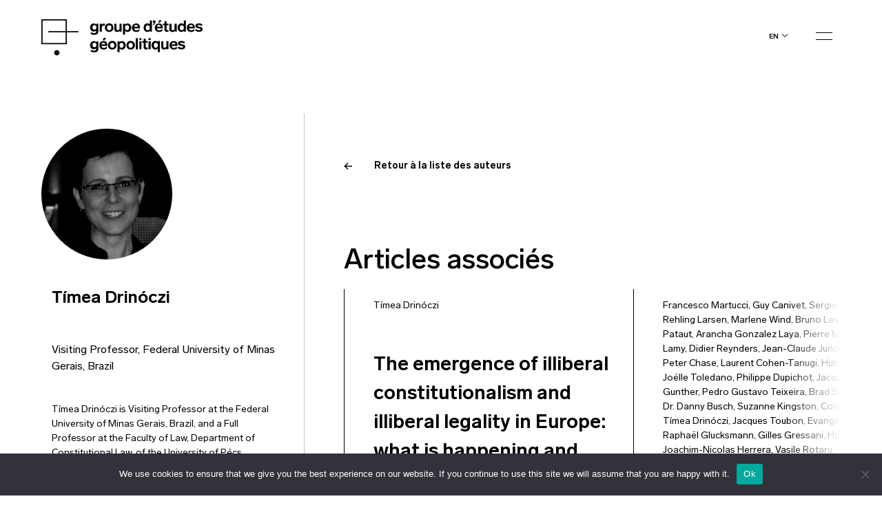

--- FILE ---
content_type: text/html; charset=UTF-8
request_url: https://geopolitique.eu/en/authors/timea-drinoczi/
body_size: 13477
content:
<!doctype html>
<html lang="en-US">
  <head>
  <meta charset="utf-8">
  <meta http-equiv="x-ua-compatible" content="ie=edge">
  <meta name="viewport" content="width=device-width, initial-scale=1, shrink-to-fit=no">
  <title>Tímea Drinóczi - Groupe d&#039;études géopolitiques</title>
<link rel="alternate" href="https://geopolitique.eu/en/authors/timea-drinoczi/" hreflang="en" />
<link rel="alternate" href="https://geopolitique.eu/auteurs/timea-drinoczi/" hreflang="fr" />
<meta name="robots" content="index, follow, max-snippet:-1, max-image-preview:large, max-video-preview:-1">
<link rel="canonical" href="https://geopolitique.eu/en/authors/timea-drinoczi/">
<meta property="og:url" content="https://geopolitique.eu/en/authors/timea-drinoczi/">
<meta property="og:site_name" content="Groupe d&#039;études géopolitiques">
<meta property="og:locale" content="en_US">
<meta property="og:locale:alternate" content="fr_FR">
<meta property="og:type" content="article">
<meta property="article:author" content="">
<meta property="article:publisher" content="">
<meta property="og:title" content="Tímea Drinóczi - Groupe d&#039;études géopolitiques">
<meta property="og:image" content="https://geopolitique.eu/wp-content/uploads/2021/12/Timea-Drinoczi.jpg">
<meta property="og:image:secure_url" content="https://geopolitique.eu/wp-content/uploads/2021/12/Timea-Drinoczi.jpg">
<meta property="og:image:width" content="390">
<meta property="og:image:height" content="324">
<meta property="fb:pages" content="">
<meta property="fb:admins" content="">
<meta property="fb:app_id" content="">
<meta name="twitter:card" content="summary">
<meta name="twitter:site" content="">
<meta name="twitter:creator" content="">
<meta name="twitter:title" content="Tímea Drinóczi - Groupe d&#039;études géopolitiques">
<meta name="twitter:image" content="https://geopolitique.eu/wp-content/uploads/2021/12/Timea-Drinoczi.jpg">

<link rel='stylesheet' id='wp-block-library-css' href='https://geopolitique.eu/wp-includes/css/dist/block-library/style.min.css' type='text/css' media='all' />
<link rel='stylesheet' id='wc-blocks-vendors-style-css' href='https://geopolitique.eu/wp-content/plugins/woocommerce/packages/woocommerce-blocks/build/wc-blocks-vendors-style.css' type='text/css' media='all' />
<link rel='stylesheet' id='wc-blocks-style-css' href='https://geopolitique.eu/wp-content/plugins/woocommerce/packages/woocommerce-blocks/build/wc-blocks-style.css' type='text/css' media='all' />
<style id='classic-theme-styles-inline-css' type='text/css'>
/*! This file is auto-generated */
.wp-block-button__link{color:#fff;background-color:#32373c;border-radius:9999px;box-shadow:none;text-decoration:none;padding:calc(.667em + 2px) calc(1.333em + 2px);font-size:1.125em}.wp-block-file__button{background:#32373c;color:#fff;text-decoration:none}
</style>
<style id='global-styles-inline-css' type='text/css'>
body{--wp--preset--color--black: #000000;--wp--preset--color--cyan-bluish-gray: #abb8c3;--wp--preset--color--white: #ffffff;--wp--preset--color--pale-pink: #f78da7;--wp--preset--color--vivid-red: #cf2e2e;--wp--preset--color--luminous-vivid-orange: #ff6900;--wp--preset--color--luminous-vivid-amber: #fcb900;--wp--preset--color--light-green-cyan: #7bdcb5;--wp--preset--color--vivid-green-cyan: #00d084;--wp--preset--color--pale-cyan-blue: #8ed1fc;--wp--preset--color--vivid-cyan-blue: #0693e3;--wp--preset--color--vivid-purple: #9b51e0;--wp--preset--gradient--vivid-cyan-blue-to-vivid-purple: linear-gradient(135deg,rgba(6,147,227,1) 0%,rgb(155,81,224) 100%);--wp--preset--gradient--light-green-cyan-to-vivid-green-cyan: linear-gradient(135deg,rgb(122,220,180) 0%,rgb(0,208,130) 100%);--wp--preset--gradient--luminous-vivid-amber-to-luminous-vivid-orange: linear-gradient(135deg,rgba(252,185,0,1) 0%,rgba(255,105,0,1) 100%);--wp--preset--gradient--luminous-vivid-orange-to-vivid-red: linear-gradient(135deg,rgba(255,105,0,1) 0%,rgb(207,46,46) 100%);--wp--preset--gradient--very-light-gray-to-cyan-bluish-gray: linear-gradient(135deg,rgb(238,238,238) 0%,rgb(169,184,195) 100%);--wp--preset--gradient--cool-to-warm-spectrum: linear-gradient(135deg,rgb(74,234,220) 0%,rgb(151,120,209) 20%,rgb(207,42,186) 40%,rgb(238,44,130) 60%,rgb(251,105,98) 80%,rgb(254,248,76) 100%);--wp--preset--gradient--blush-light-purple: linear-gradient(135deg,rgb(255,206,236) 0%,rgb(152,150,240) 100%);--wp--preset--gradient--blush-bordeaux: linear-gradient(135deg,rgb(254,205,165) 0%,rgb(254,45,45) 50%,rgb(107,0,62) 100%);--wp--preset--gradient--luminous-dusk: linear-gradient(135deg,rgb(255,203,112) 0%,rgb(199,81,192) 50%,rgb(65,88,208) 100%);--wp--preset--gradient--pale-ocean: linear-gradient(135deg,rgb(255,245,203) 0%,rgb(182,227,212) 50%,rgb(51,167,181) 100%);--wp--preset--gradient--electric-grass: linear-gradient(135deg,rgb(202,248,128) 0%,rgb(113,206,126) 100%);--wp--preset--gradient--midnight: linear-gradient(135deg,rgb(2,3,129) 0%,rgb(40,116,252) 100%);--wp--preset--font-size--small: 13px;--wp--preset--font-size--medium: 20px;--wp--preset--font-size--large: 36px;--wp--preset--font-size--x-large: 42px;--wp--preset--spacing--20: 0.44rem;--wp--preset--spacing--30: 0.67rem;--wp--preset--spacing--40: 1rem;--wp--preset--spacing--50: 1.5rem;--wp--preset--spacing--60: 2.25rem;--wp--preset--spacing--70: 3.38rem;--wp--preset--spacing--80: 5.06rem;--wp--preset--shadow--natural: 6px 6px 9px rgba(0, 0, 0, 0.2);--wp--preset--shadow--deep: 12px 12px 50px rgba(0, 0, 0, 0.4);--wp--preset--shadow--sharp: 6px 6px 0px rgba(0, 0, 0, 0.2);--wp--preset--shadow--outlined: 6px 6px 0px -3px rgba(255, 255, 255, 1), 6px 6px rgba(0, 0, 0, 1);--wp--preset--shadow--crisp: 6px 6px 0px rgba(0, 0, 0, 1);}:where(.is-layout-flex){gap: 0.5em;}:where(.is-layout-grid){gap: 0.5em;}body .is-layout-flow > .alignleft{float: left;margin-inline-start: 0;margin-inline-end: 2em;}body .is-layout-flow > .alignright{float: right;margin-inline-start: 2em;margin-inline-end: 0;}body .is-layout-flow > .aligncenter{margin-left: auto !important;margin-right: auto !important;}body .is-layout-constrained > .alignleft{float: left;margin-inline-start: 0;margin-inline-end: 2em;}body .is-layout-constrained > .alignright{float: right;margin-inline-start: 2em;margin-inline-end: 0;}body .is-layout-constrained > .aligncenter{margin-left: auto !important;margin-right: auto !important;}body .is-layout-constrained > :where(:not(.alignleft):not(.alignright):not(.alignfull)){max-width: var(--wp--style--global--content-size);margin-left: auto !important;margin-right: auto !important;}body .is-layout-constrained > .alignwide{max-width: var(--wp--style--global--wide-size);}body .is-layout-flex{display: flex;}body .is-layout-flex{flex-wrap: wrap;align-items: center;}body .is-layout-flex > *{margin: 0;}body .is-layout-grid{display: grid;}body .is-layout-grid > *{margin: 0;}:where(.wp-block-columns.is-layout-flex){gap: 2em;}:where(.wp-block-columns.is-layout-grid){gap: 2em;}:where(.wp-block-post-template.is-layout-flex){gap: 1.25em;}:where(.wp-block-post-template.is-layout-grid){gap: 1.25em;}.has-black-color{color: var(--wp--preset--color--black) !important;}.has-cyan-bluish-gray-color{color: var(--wp--preset--color--cyan-bluish-gray) !important;}.has-white-color{color: var(--wp--preset--color--white) !important;}.has-pale-pink-color{color: var(--wp--preset--color--pale-pink) !important;}.has-vivid-red-color{color: var(--wp--preset--color--vivid-red) !important;}.has-luminous-vivid-orange-color{color: var(--wp--preset--color--luminous-vivid-orange) !important;}.has-luminous-vivid-amber-color{color: var(--wp--preset--color--luminous-vivid-amber) !important;}.has-light-green-cyan-color{color: var(--wp--preset--color--light-green-cyan) !important;}.has-vivid-green-cyan-color{color: var(--wp--preset--color--vivid-green-cyan) !important;}.has-pale-cyan-blue-color{color: var(--wp--preset--color--pale-cyan-blue) !important;}.has-vivid-cyan-blue-color{color: var(--wp--preset--color--vivid-cyan-blue) !important;}.has-vivid-purple-color{color: var(--wp--preset--color--vivid-purple) !important;}.has-black-background-color{background-color: var(--wp--preset--color--black) !important;}.has-cyan-bluish-gray-background-color{background-color: var(--wp--preset--color--cyan-bluish-gray) !important;}.has-white-background-color{background-color: var(--wp--preset--color--white) !important;}.has-pale-pink-background-color{background-color: var(--wp--preset--color--pale-pink) !important;}.has-vivid-red-background-color{background-color: var(--wp--preset--color--vivid-red) !important;}.has-luminous-vivid-orange-background-color{background-color: var(--wp--preset--color--luminous-vivid-orange) !important;}.has-luminous-vivid-amber-background-color{background-color: var(--wp--preset--color--luminous-vivid-amber) !important;}.has-light-green-cyan-background-color{background-color: var(--wp--preset--color--light-green-cyan) !important;}.has-vivid-green-cyan-background-color{background-color: var(--wp--preset--color--vivid-green-cyan) !important;}.has-pale-cyan-blue-background-color{background-color: var(--wp--preset--color--pale-cyan-blue) !important;}.has-vivid-cyan-blue-background-color{background-color: var(--wp--preset--color--vivid-cyan-blue) !important;}.has-vivid-purple-background-color{background-color: var(--wp--preset--color--vivid-purple) !important;}.has-black-border-color{border-color: var(--wp--preset--color--black) !important;}.has-cyan-bluish-gray-border-color{border-color: var(--wp--preset--color--cyan-bluish-gray) !important;}.has-white-border-color{border-color: var(--wp--preset--color--white) !important;}.has-pale-pink-border-color{border-color: var(--wp--preset--color--pale-pink) !important;}.has-vivid-red-border-color{border-color: var(--wp--preset--color--vivid-red) !important;}.has-luminous-vivid-orange-border-color{border-color: var(--wp--preset--color--luminous-vivid-orange) !important;}.has-luminous-vivid-amber-border-color{border-color: var(--wp--preset--color--luminous-vivid-amber) !important;}.has-light-green-cyan-border-color{border-color: var(--wp--preset--color--light-green-cyan) !important;}.has-vivid-green-cyan-border-color{border-color: var(--wp--preset--color--vivid-green-cyan) !important;}.has-pale-cyan-blue-border-color{border-color: var(--wp--preset--color--pale-cyan-blue) !important;}.has-vivid-cyan-blue-border-color{border-color: var(--wp--preset--color--vivid-cyan-blue) !important;}.has-vivid-purple-border-color{border-color: var(--wp--preset--color--vivid-purple) !important;}.has-vivid-cyan-blue-to-vivid-purple-gradient-background{background: var(--wp--preset--gradient--vivid-cyan-blue-to-vivid-purple) !important;}.has-light-green-cyan-to-vivid-green-cyan-gradient-background{background: var(--wp--preset--gradient--light-green-cyan-to-vivid-green-cyan) !important;}.has-luminous-vivid-amber-to-luminous-vivid-orange-gradient-background{background: var(--wp--preset--gradient--luminous-vivid-amber-to-luminous-vivid-orange) !important;}.has-luminous-vivid-orange-to-vivid-red-gradient-background{background: var(--wp--preset--gradient--luminous-vivid-orange-to-vivid-red) !important;}.has-very-light-gray-to-cyan-bluish-gray-gradient-background{background: var(--wp--preset--gradient--very-light-gray-to-cyan-bluish-gray) !important;}.has-cool-to-warm-spectrum-gradient-background{background: var(--wp--preset--gradient--cool-to-warm-spectrum) !important;}.has-blush-light-purple-gradient-background{background: var(--wp--preset--gradient--blush-light-purple) !important;}.has-blush-bordeaux-gradient-background{background: var(--wp--preset--gradient--blush-bordeaux) !important;}.has-luminous-dusk-gradient-background{background: var(--wp--preset--gradient--luminous-dusk) !important;}.has-pale-ocean-gradient-background{background: var(--wp--preset--gradient--pale-ocean) !important;}.has-electric-grass-gradient-background{background: var(--wp--preset--gradient--electric-grass) !important;}.has-midnight-gradient-background{background: var(--wp--preset--gradient--midnight) !important;}.has-small-font-size{font-size: var(--wp--preset--font-size--small) !important;}.has-medium-font-size{font-size: var(--wp--preset--font-size--medium) !important;}.has-large-font-size{font-size: var(--wp--preset--font-size--large) !important;}.has-x-large-font-size{font-size: var(--wp--preset--font-size--x-large) !important;}
.wp-block-navigation a:where(:not(.wp-element-button)){color: inherit;}
:where(.wp-block-post-template.is-layout-flex){gap: 1.25em;}:where(.wp-block-post-template.is-layout-grid){gap: 1.25em;}
:where(.wp-block-columns.is-layout-flex){gap: 2em;}:where(.wp-block-columns.is-layout-grid){gap: 2em;}
.wp-block-pullquote{font-size: 1.5em;line-height: 1.6;}
</style>
<link rel='stylesheet' id='cookie-notice-front-css' href='https://geopolitique.eu/wp-content/plugins/cookie-notice/css/front.min.css' type='text/css' media='all' />
<link rel='stylesheet' id='woocommerce-layout-css' href='https://geopolitique.eu/wp-content/plugins/woocommerce/assets/css/woocommerce-layout.css' type='text/css' media='all' />
<link rel='stylesheet' id='woocommerce-smallscreen-css' href='https://geopolitique.eu/wp-content/plugins/woocommerce/assets/css/woocommerce-smallscreen.css' type='text/css' media='only screen and (max-width: 768px)' />
<link rel='stylesheet' id='woocommerce-general-css' href='https://geopolitique.eu/wp-content/plugins/woocommerce/assets/css/woocommerce.css' type='text/css' media='all' />
<style id='woocommerce-inline-inline-css' type='text/css'>
.woocommerce form .form-row .required { visibility: visible; }
</style>
<link rel='stylesheet' id='sage/main.css-css' href='https://geopolitique.eu/wp-content/themes/geg/dist/styles/main_3c78bd0f.css' type='text/css' media='all' />
<link rel='stylesheet' id='sib-front-css-css' href='https://geopolitique.eu/wp-content/plugins/mailin/css/mailin-front.css' type='text/css' media='all' />
<link rel="alternate" type="application/json+oembed" href="https://geopolitique.eu/wp-json/oembed/1.0/embed?url=https%3A%2F%2Fgeopolitique.eu%2Fen%2Fauthors%2Ftimea-drinoczi%2F" />
<link rel="alternate" type="text/xml+oembed" href="https://geopolitique.eu/wp-json/oembed/1.0/embed?url=https%3A%2F%2Fgeopolitique.eu%2Fen%2Fauthors%2Ftimea-drinoczi%2F&#038;format=xml" />
	<noscript><style>.woocommerce-product-gallery{ opacity: 1 !important; }</style></noscript>
	<style type="text/css">.recentcomments a{display:inline !important;padding:0 !important;margin:0 !important;}</style><link rel="icon" href="https://geopolitique.eu/wp-content/uploads/2021/09/cropped-favicon-black-GEG-32x32.png" sizes="32x32" />
<link rel="icon" href="https://geopolitique.eu/wp-content/uploads/2021/09/cropped-favicon-black-GEG-192x192.png" sizes="192x192" />
<link rel="apple-touch-icon" href="https://geopolitique.eu/wp-content/uploads/2021/09/cropped-favicon-black-GEG-180x180.png" />
<meta name="msapplication-TileImage" content="https://geopolitique.eu/wp-content/uploads/2021/09/cropped-favicon-black-GEG-270x270.png" />
</head>
  <body class="geg-authors-template-default single single-geg-authors postid-8939 theme-geg/resources cookies-not-set woocommerce-no-js timea-drinoczi d-flex flex-column min-vh-100 app-data index-data singular-data single-data single-geg-authors-data single-geg-authors-timea-drinoczi-data">
        <header class="banner ">
  <div class="container">
    <div class="row">
    <div class="col-6 col-md-5 order-md-1 order-2 header__left">
      <a class="brand" href="https://geopolitique.eu/en/">
        
        <svg width="235" height="57" viewBox="0 0 235 57" id="svg-logo" xmlns="http://www.w3.org/2000/svg">
          <path d="M82.7838 6.42777V17.546C82.7838 20.8468 80.2914 22.584 76.9088 22.584C74.9505 22.584 72.9921 22.0628 71.2118 20.8468L72.6361 18.7621C74.4164 19.8044 75.4845 20.1519 76.7308 20.1519C78.5111 20.1519 79.5792 19.2833 79.5792 17.3723V16.33C78.6891 17.3723 77.6209 17.8935 76.0186 17.8935C72.9921 17.8935 70.6777 15.4614 70.6777 11.9869C70.6777 8.51245 72.9921 6.08032 76.0186 6.08032C77.6209 6.08032 78.8671 6.60149 79.7573 7.81755V6.42777H82.7838ZM77.0868 8.51245C75.3065 8.51245 74.2383 9.90223 74.2383 11.8132C74.2383 13.8979 75.4845 15.1139 77.0868 15.1139C78.6891 15.1139 79.9353 13.7241 79.9353 11.8132C79.9353 9.90223 78.6891 8.51245 77.0868 8.51245Z" fill="black"></path>
          <path d="M92.0417 9.2072C91.5076 9.03348 90.9735 9.03348 90.4394 9.03348C88.8371 9.03348 87.769 10.2495 87.769 12.3342V18.0671H84.7424V6.42763H87.5909V8.16486C88.303 6.9488 89.1932 6.25391 90.6174 6.25391C91.1515 6.25391 91.6856 6.42763 92.5758 6.60135L92.0417 9.2072Z" fill="black"></path>
          <path d="M98.451 18.4147C94.8904 18.4147 92.22 15.9826 92.22 12.1606C92.22 8.51246 94.8904 5.90662 98.451 5.90662C102.012 5.90662 104.682 8.33874 104.682 12.1606C104.682 15.9826 102.012 18.4147 98.451 18.4147ZM98.451 15.9826C100.409 15.9826 101.656 14.5928 101.656 12.3344C101.656 10.076 100.409 8.68619 98.451 8.68619C96.4927 8.68619 95.2465 10.2497 95.2465 12.3344C95.2465 14.419 96.4927 15.9826 98.451 15.9826Z" fill="black"></path>
          <path d="M116.61 6.42773V18.0672H113.762V16.8511C113.05 17.8935 111.981 18.4146 110.201 18.4146C107.353 18.4146 105.928 17.0248 105.928 14.7664V6.42773H108.955V13.8978C108.955 15.1139 109.667 15.8088 110.913 15.8088C112.516 15.8088 113.406 14.9402 113.406 13.3767V6.42773H116.61Z" fill="black"></path>
          <path d="M125.156 18.4147C123.553 18.4147 122.307 17.8935 121.595 16.8512V22.2366H118.569V6.42777H121.417V7.99128C122.307 6.77521 123.553 6.08032 125.156 6.08032C128.182 6.08032 130.497 8.51245 130.497 12.3344C130.497 15.9825 128.182 18.4147 125.156 18.4147ZM124.444 8.51245C122.663 8.51245 121.417 9.90223 121.417 12.1606C121.417 14.419 122.663 15.8088 124.444 15.8088C126.224 15.8088 127.292 14.419 127.292 12.1606C127.47 10.076 126.224 8.51245 124.444 8.51245Z" fill="black"></path>
          <path d="M143.137 16.1563C141.534 17.8935 139.754 18.4147 137.796 18.4147C133.879 18.4147 131.565 15.9825 131.565 12.3344C131.565 8.68617 133.879 6.08032 137.618 6.08032C141.178 6.08032 143.137 8.33872 143.137 11.9869C143.137 12.5081 143.137 12.8555 143.137 13.203H134.591C134.947 14.9402 136.015 16.1563 137.974 16.1563C138.686 16.1563 139.22 15.9825 139.754 15.8088C140.288 15.6351 140.822 15.1139 141.534 14.5928L143.137 16.1563ZM140.11 10.7708C139.932 9.20734 139.042 8.165 137.44 8.165C135.837 8.165 134.947 9.20734 134.591 10.7708H140.11Z" fill="black"></path>
          <path d="M160.405 1.73718V18.0672H157.556V16.5036C156.666 17.7197 155.42 18.4146 153.817 18.4146C150.791 18.4146 148.477 15.9825 148.477 12.1606C148.477 8.33866 150.791 5.90654 153.817 5.90654C155.42 5.90654 156.666 6.42771 157.378 7.47005V1.73718H160.405ZM154.352 8.68611C152.571 8.68611 151.503 10.0759 151.503 12.3343C151.503 14.5927 152.571 15.9825 154.352 15.9825C156.132 15.9825 157.378 14.5927 157.378 12.3343C157.378 10.0759 156.132 8.68611 154.352 8.68611Z" fill="black"></path>
          <path d="M165.39 5.03792L163.609 8.16494H161.829L163.431 5.03792H162.007V1.73718H165.39V5.03792Z" fill="black"></path>
          <path d="M176.25 16.1563C174.648 17.8936 172.868 18.4147 170.91 18.4147C166.993 18.4147 164.678 15.9826 164.678 12.3344C164.678 8.68625 166.993 6.0804 170.731 6.0804C174.292 6.0804 176.25 8.3388 176.25 11.987C176.25 12.5082 176.25 12.8556 176.25 13.203H167.705C168.061 14.9403 169.129 16.1563 171.088 16.1563C171.8 16.1563 172.334 15.9826 172.868 15.8089C173.402 15.6352 173.936 15.114 174.648 14.5928L176.25 16.1563ZM173.402 10.7709C173.224 9.20742 172.334 8.16508 170.731 8.16508C169.129 8.16508 168.239 9.20742 167.883 10.7709H173.402ZM172.156 4.86434H169.485L171.088 1.5636H174.47L172.156 4.86434Z" fill="black"></path>
          <path d="M184.796 17.8936C183.905 18.241 183.015 18.241 182.125 18.241C179.811 18.241 178.743 17.1987 178.743 14.9403V8.68625H176.606V6.42785H178.743V2.77966H181.769V6.42785H184.618V8.68625H181.769V14.7666C181.769 15.6352 182.125 15.8089 183.015 15.8089C183.371 15.8089 183.905 15.8089 184.44 15.6352L184.796 17.8936Z" fill="black"></path>
          <path d="M196.545 6.42773V18.0672H193.697V16.8511C192.985 17.8935 191.917 18.4146 190.136 18.4146C187.288 18.4146 185.864 17.0248 185.864 14.7664V6.42773H188.89V13.8978C188.89 15.1139 189.602 15.8088 190.848 15.8088C192.451 15.8088 193.341 14.9402 193.341 13.3767V6.42773H196.545Z" fill="black"></path>
          <path d="M209.719 1.73718V18.0672H206.871V16.5036C205.981 17.7197 204.734 18.4146 203.132 18.4146C200.106 18.4146 197.791 15.9825 197.791 12.1606C197.791 8.33866 200.106 5.90654 203.132 5.90654C204.734 5.90654 205.981 6.42771 206.693 7.47005V1.73718H209.719ZM203.844 8.68611C202.064 8.68611 200.996 10.0759 200.996 12.3343C200.996 14.5927 202.064 15.9825 203.844 15.9825C205.625 15.9825 206.871 14.5927 206.871 12.3343C206.871 10.0759 205.625 8.68611 203.844 8.68611Z" fill="black"></path>
          <path d="M222.716 16.1563C221.113 17.8935 219.333 18.4147 217.375 18.4147C213.458 18.4147 211.144 15.9825 211.144 12.3344C211.144 8.68617 213.458 6.08032 217.197 6.08032C220.757 6.08032 222.716 8.33872 222.716 11.9869C222.716 12.5081 222.716 12.8555 222.716 13.203H214.17C214.526 14.9402 215.594 16.1563 217.553 16.1563C218.265 16.1563 218.799 15.9825 219.333 15.8088C219.867 15.6351 220.401 15.1139 221.113 14.5928L222.716 16.1563ZM219.867 10.7708C219.689 9.20734 218.799 8.165 217.197 8.165C215.594 8.165 214.704 9.20734 214.348 10.7708H219.867Z" fill="black"></path>
          <path d="M232.33 9.72852C230.906 8.68619 230.015 8.33874 228.769 8.33874C227.523 8.33874 226.811 8.85991 226.811 9.5548C226.811 9.72852 226.989 10.076 226.989 10.076C227.345 10.4234 227.879 10.4234 229.481 10.7709C232.864 11.4658 234.11 12.3344 234.11 14.419C234.11 16.6775 232.152 18.241 228.947 18.241C226.633 18.241 225.031 17.7198 223.072 15.9826L224.853 14.0716C225.743 14.7665 226.455 15.2877 226.989 15.4614C227.523 15.6351 228.235 15.8088 228.947 15.8088C230.193 15.8088 231.084 15.2877 231.084 14.5928C231.084 14.2453 230.906 14.0716 230.728 13.8979C230.55 13.7242 230.193 13.5504 229.837 13.5504C229.481 13.3767 228.947 13.3767 228.057 13.203C224.675 12.5081 223.606 11.6395 223.606 9.5548C223.606 7.47012 225.387 5.90662 228.591 5.90662C230.728 5.90662 232.152 6.42779 233.754 7.81757L232.33 9.72852Z" fill="black"></path>
          <path d="M82.7838 31.9651V43.0834C82.7838 46.3841 80.2914 48.1214 76.9088 48.1214C74.9505 48.1214 72.9921 47.6002 71.2118 46.3841L72.6361 44.2994C74.4164 45.3418 75.4845 45.6892 76.7308 45.6892C78.5111 45.6892 79.5792 44.8206 79.5792 42.9097V42.041C78.6891 43.0834 77.6209 43.6046 76.0186 43.6046C72.9921 43.6046 70.6777 41.1724 70.6777 37.698C70.6777 34.2235 72.9921 31.7914 76.0186 31.7914C77.6209 31.7914 78.8671 32.3126 79.7573 33.5286V32.1388H82.7838V31.9651ZM77.0868 34.0498C75.3065 34.0498 74.2383 35.4396 74.2383 37.3505C74.2383 39.4352 75.4845 40.6513 77.0868 40.6513C78.6891 40.6513 79.9353 39.2615 79.9353 37.3505C79.9353 35.4396 78.6891 34.0498 77.0868 34.0498Z" fill="black"></path>
          <path d="M95.78 41.6936C94.1777 43.4308 92.3974 43.952 90.4391 43.952C86.5224 43.952 84.208 41.5199 84.208 37.8717C84.208 34.2235 86.5224 31.6177 90.261 31.6177C93.8217 31.6177 95.78 33.8761 95.78 37.5243C95.78 38.0454 95.78 38.3929 95.78 38.7403H87.2345C87.5906 40.4776 88.6588 41.6936 90.6171 41.6936C91.3292 41.6936 91.8633 41.5199 92.3974 41.3462C92.9315 41.1724 93.4656 40.6513 94.1777 40.1301L95.78 41.6936ZM92.7535 36.4819C92.5754 34.9184 91.6853 33.8761 90.083 33.8761C88.4807 33.8761 87.5906 34.9184 87.2345 36.4819H92.7535Z" fill="black"></path>
          <path d="M102.901 43.9519C99.3404 43.9519 96.6699 41.5198 96.6699 37.6979C96.6699 34.0497 99.3404 31.4438 102.901 31.4438C106.462 31.4438 109.132 33.876 109.132 37.6979C109.132 41.5198 106.462 43.9519 102.901 43.9519ZM102.901 41.5198C104.859 41.5198 106.106 40.13 106.106 37.8716C106.106 35.6132 104.859 34.2234 102.901 34.2234C100.943 34.2234 99.6964 35.7869 99.6964 37.8716C99.6964 39.9563 100.943 41.5198 102.901 41.5198Z" fill="black"></path>
          <path d="M117.144 43.952C115.542 43.952 114.295 43.4308 113.583 42.3885V47.7739H110.379V31.9651H113.227V33.5286C114.117 32.3126 115.364 31.6177 116.966 31.6177C119.992 31.6177 122.307 34.0498 122.307 37.8717C122.307 41.5199 120.17 43.952 117.144 43.952ZM116.432 34.2235C114.651 34.2235 113.405 35.6133 113.405 37.8717C113.405 40.1301 114.651 41.5199 116.432 41.5199C118.212 41.5199 119.28 40.1301 119.28 37.8717C119.28 35.6133 118.212 34.2235 116.432 34.2235Z" fill="black"></path>
          <path d="M129.606 43.9519C126.045 43.9519 123.375 41.5198 123.375 37.6979C123.375 34.0497 126.045 31.4438 129.606 31.4438C133.166 31.4438 135.837 33.876 135.837 37.6979C135.837 41.5198 133.166 43.9519 129.606 43.9519ZM129.606 41.5198C131.564 41.5198 132.81 40.13 132.81 37.8716C132.81 35.6132 131.564 34.2234 129.606 34.2234C127.647 34.2234 126.401 35.7869 126.401 37.8716C126.401 39.9563 127.647 41.5198 129.606 41.5198Z" fill="black"></path>
          <path d="M140.11 27.4482H137.083V43.7782H140.11V27.4482Z" fill="black"></path>
          <path d="M145.272 30.2278H142.246V27.4482H145.272V30.2278ZM145.272 43.6045H142.246V31.965H145.272V43.6045Z" fill="black"></path>
          <path d="M154.53 43.4307C153.64 43.7781 152.75 43.7781 151.86 43.7781C149.545 43.7781 148.477 42.7358 148.477 40.4774V34.0497H146.341V31.7912H148.477V28.1431H151.504V31.7912H154.352V34.0497H151.504V40.13C151.504 40.9986 151.86 41.1723 152.75 41.1723C153.106 41.1723 153.64 41.1723 154.174 40.9986L154.53 43.4307Z" fill="black"></path>
          <path d="M158.625 30.2278H155.598V27.4482H158.625V30.2278ZM158.625 43.6045H155.598V31.965H158.625V43.6045Z" fill="black"></path>
          <path d="M171.977 31.965V47.7738H168.951V42.3884C168.061 43.4307 166.814 43.9519 165.39 43.9519C162.364 43.9519 160.049 41.5198 160.049 37.6979C160.049 33.876 162.364 31.4438 165.39 31.4438C166.992 31.4438 168.417 31.965 169.129 33.1811V31.6176H171.977V31.965ZM166.102 34.2234C164.322 34.2234 163.254 35.6132 163.254 37.8716C163.254 40.13 164.322 41.5198 166.102 41.5198C167.883 41.5198 169.129 40.13 169.129 37.8716C169.129 35.6132 167.883 34.2234 166.102 34.2234Z" fill="black"></path>
          <path d="M184.618 31.9651V43.6046H181.769V42.3885C181.057 43.4308 179.989 43.952 178.209 43.952C175.36 43.952 173.936 42.5622 173.936 40.3038V31.9651H176.963V39.4352C176.963 40.6513 177.675 41.3462 178.921 41.3462C180.523 41.3462 181.413 40.4775 181.413 38.914V31.7914H184.618V31.9651Z" fill="black"></path>
          <path d="M197.614 41.6936C196.011 43.4308 194.231 43.952 192.273 43.952C188.356 43.952 186.042 41.5199 186.042 37.8717C186.042 34.2235 188.356 31.6177 192.095 31.6177C195.655 31.6177 197.614 33.8761 197.614 37.5243C197.614 38.0454 197.614 38.3929 197.614 38.7403H189.068C189.424 40.4776 190.493 41.6936 192.451 41.6936C193.163 41.6936 193.697 41.5199 194.231 41.3462C194.765 41.1724 195.299 40.6513 196.011 40.1301L197.614 41.6936ZM194.587 36.4819C194.409 34.9184 193.519 33.8761 191.917 33.8761C190.314 33.8761 189.424 34.9184 189.068 36.4819H194.587Z" fill="black"></path>
          <path d="M207.049 35.2658C205.625 34.2234 204.734 33.876 203.488 33.876C202.242 33.876 201.53 34.3971 201.53 35.092C201.53 35.2658 201.708 35.4395 201.708 35.6132C202.064 35.9606 202.598 35.9606 204.2 36.3081C207.583 37.003 208.829 37.8716 208.829 39.9563C208.829 42.2147 206.871 43.7782 203.666 43.7782C201.352 43.7782 199.75 43.257 197.791 41.5198L199.572 39.6088C200.462 40.3037 201.174 40.8249 201.708 40.9986C202.242 41.1723 202.954 41.3461 203.666 41.3461C204.912 41.3461 205.803 40.8249 205.803 40.13C205.803 39.7826 205.625 39.6088 205.447 39.4351C205.269 39.2614 204.912 39.0877 204.556 39.0877C204.2 38.9139 203.666 38.9139 202.776 38.7402C199.394 38.0453 198.325 37.1767 198.325 35.092C198.325 33.0074 200.106 31.4438 203.31 31.4438C205.447 31.4438 206.871 31.965 208.473 33.3548L207.049 35.2658Z" fill="black"></path>
          <path d="M53.7654 17.1986H10.1479V18.9358H53.7654V17.1986Z" fill="black"></path>
          <path d="M18.5146 48.6425C18.5146 46.5578 20.295 44.8206 22.4313 44.8206C24.5677 44.8206 26.348 46.5578 26.348 48.6425C26.348 50.7271 24.5677 52.4644 22.4313 52.4644C20.295 52.2907 18.5146 50.7271 18.5146 48.6425Z" fill="black"></path>
          <path d="M37.0303 36.1344H0V0H37.0303V36.1344ZM1.7803 34.3972H35.25V1.73723H1.7803V34.3972Z" fill="black"></path>
          <path d="M91.6858 30.4016H89.0154L90.6177 27.1008H94.0002L91.6858 30.4016Z" fill="black"></path>
        </svg>
      </a>
    </div>
    <div class="col-6 col-md-7 order-md-2 order-1">
      <div class="d-flex header__right">
        <div class="burger js-burger">
                      <img src="https://geopolitique.eu/wp-content/themes/geg/dist/images/burger_c717c5d6.svg" alt="ouvrir-menu" class="burger--off">
                    <img src="https://geopolitique.eu/wp-content/themes/geg/dist/images/close_f7a0a371.svg" class="burger--on" alt="fermer-menu" width="47" height="47">
        </div>
        <ul class="languages"><li class="current"><a href="https://geopolitique.eu/en/authors/timea-drinoczi/">en</a><img src="https://geopolitique.eu/wp-content/themes/geg/dist/images/arrow-down_13c69742.svg"</li><li class=""><a href="https://geopolitique.eu/auteurs/timea-drinoczi/">fr</a></li></ul>
      </div>
    </div>
    </div>
  </div>
</header>

<nav class="nav">
  <div class="nav__content container">
        <div class="menu-main-navigation-en-container"><ul id="menu-main-navigation-en" class="nav-navi"><li id="menu-item-3362" class="menu-item menu-item-type-post_type menu-item-object-page"><a href="https://geopolitique.eu/en/a-propos/"><span class="sub">Concept, figures, impact</span><span class="menu-title">About</span></a></li>
<li id="menu-item-3359" class="menu-item menu-item-type-post_type menu-item-object-page"><a href="https://geopolitique.eu/en/publications-en/"><span class="sub">Research, impactful policy doctrine</span><span class="menu-title">Policy Research</span></a></li>
<li id="menu-item-4280" class="menu-item menu-item-type-custom menu-item-object-custom"><a href="https://geopolitique.eu/en/revues/"><span class="sub">Peer-reviewed scientific publications</span><span class="menu-title">Journals</span></a></li>
<li id="menu-item-4281" class="menu-item menu-item-type-custom menu-item-object-custom"><a href="https://geopolitique.eu/en/events/"><span class="sub">Seminars, scientific conferences</span><span class="menu-title">Events</span></a></li>
<li id="menu-item-4282" class="menu-item menu-item-type-custom menu-item-object-custom"><a href="https://geopolitique.eu/en/authors/"><span class="sub">Personalities, teams, members</span><span class="menu-title">People</span></a></li>
<li id="menu-item-3361" class="menu-item menu-item-type-post_type menu-item-object-page"><a href="https://geopolitique.eu/en/philosophy/"><span class="sub">Power, knowledge, debate</span><span class="menu-title">Insight</span></a></li>
<li id="menu-item-4283" class="menu-item menu-item-type-post_type menu-item-object-page"><a href="https://geopolitique.eu/en/shop/"><span class="menu-title">Bookshop</span></a></li>
</ul></div>

    <div class="nav__content__bottom-mob">
      
              <div class="hp__left__footer__right contact-menu contact-menu-mobile">
          <a href="https://6ws4amuxk7a.typeform.com/to/iLumDhXW?typeform-source=geopolitique.eu">Nous contacter</a>
        </div>
            <ul class="socialLinks"><li><a href="//twitter.com/@GEG_org" title="Twitter" target="_blank"><img src="https://geopolitique.eu/wp-content/themes/geg/dist/images/twitter_93d8da54.svg"></i></a></li><li><a href="//www.facebook.com//GEGEUROPE/" title="Facebook" target="_blank"><img src="https://geopolitique.eu/wp-content/themes/geg/dist/images/facebook_89fee593.svg"></i></a></li><li><a href="//linkedin.com/company/company/gegeurope" title="Linkedin" target="_blank"><img src="https://geopolitique.eu/wp-content/themes/geg/dist/images/linkedin_58973ab9.svg"></i></a></li></ul>
      <div class="notices">
        <ul id="menu-menu-sub-footer-en" class="subfooterLinks"><li id="menu-item-5015" class="menu-item menu-item-type-post_type menu-item-object-page menu-item-privacy-policy menu-item-5015"><a rel="privacy-policy" href="https://geopolitique.eu/en/cgu-en/">Privacy Policy</a></li>
</ul>      </div>
    </div>
    <div class="nav__content__bottom-desk">
              <div class="hp__left__footer__right contact-menu">
          <a href="https://6ws4amuxk7a.typeform.com/to/iLumDhXW?typeform-source=geopolitique.eu">Nous contacter</a>
        </div>
            <ul class="socialLinks"><li><a href="//twitter.com/@GEG_org" title="Twitter" target="_blank">Twitter</a></li><li><a href="//www.facebook.com//GEGEUROPE/" title="Facebook" target="_blank">Facebook</a></li><li><a href="//linkedin.com/company/company/gegeurope" title="Linkedin" target="_blank">Linkedin</a></li></ul>
    </div>
  </div>
</nav>
    <div class="wrap" role="document">
      <div class="content">
        <main class="main">
                 <div class="container">
      <div class="row">
        <div class="col-lg-4 side single-author__side">
        <div class="authorCard__container">
          <div class="row authorCard author-8939" id="post-8939">
  
  <div class="col-3">
    <div class="authorCard__thumb">
      <a href="https://geopolitique.eu/en/authors/timea-drinoczi/">
                  <img width="300" height="300" src="https://geopolitique.eu/wp-content/uploads/2021/12/Timea-Drinoczi-300x300.jpg" class="attachment-thumb300 size-thumb300 wp-post-image" alt="" decoding="async" fetchpriority="high" srcset="https://geopolitique.eu/wp-content/uploads/2021/12/Timea-Drinoczi-300x300.jpg 300w, https://geopolitique.eu/wp-content/uploads/2021/12/Timea-Drinoczi-150x150.jpg 150w, https://geopolitique.eu/wp-content/uploads/2021/12/Timea-Drinoczi-188x188.jpg 188w, https://geopolitique.eu/wp-content/uploads/2021/12/Timea-Drinoczi-190x190.jpg 190w, https://geopolitique.eu/wp-content/uploads/2021/12/Timea-Drinoczi-100x100.jpg 100w" sizes="(max-width: 300px) 100vw, 300px">
              </a>
    </div>
  </div>
  
  <div class="col-9">
    <div class="authorCard__header">
      <div class="authorCard__socials">
        <ul class="shareLinks"></ul>
      </div>
      <h2 class="authorCard__title">
        <a href="https://geopolitique.eu/en/authors/timea-drinoczi/">
          Tímea Drinóczi
        </a>
      </h2>
    </div>
    <div class="authorCard__functions row">
      <div class="col-md-12 mb-1">
        Visiting Professor, Federal University of Minas Gerais, Brazil
      </div>
      <div class="col-md-12">
        
      </div>
    </div>

    <p class="authorCard__desc">
      Tímea Drinóczi is Visiting Professor at the Federal University of Minas Gerais, Brazil, and a Full Professor at the Faculty of Law, Department of Constitutional Law, of the University of Pécs, Hungary. 
    </p>

    
          </div>
</div>

          <div class="shareLinks shareLinks__author">
            <strong>Partager cette fiche auteur</strong>
            <ul><li><a href="//twitter.com/intent/tweet?url=https://geopolitique.eu/en/authors/timea-drinoczi/&title=Tímea Drinóczi" title="Twitter" target="_blank"><img src="https://geopolitique.eu/wp-content/themes/geg/dist/images/twitter_93d8da54.svg"></i></a></li><li><a href="//www.linkedin.com/shareArticle?mini=true&url=https://geopolitique.eu/en/authors/timea-drinoczi/" title="Linkedin" target="_blank"><img src="https://geopolitique.eu/wp-content/themes/geg/dist/images/linkedin_58973ab9.svg"></i></a></li><li><a href="/cdn-cgi/l/email-protection#516e2224333b3432256c0592fc3c3430711523383f92e2322b387732326c773332326c77333e35286c39252521226b7e7e36343e213e3d3825382024347f34247e343f7e302425393e23227e25383c34307c3523383f3e322b387e" title="Email" target="_blank"><img src="https://geopolitique.eu/wp-content/themes/geg/dist/images/email_92fc0e40.svg"></i></a></li></ul>          </div>
        </div>
        </div>
        <div class="col-lg-8 content-author">
          <div class="theContent">
            <a href="https://geopolitique.eu/en/authors/" class="d-inline-block author-back mb-4">
              <img alt="arrow" src="https://geopolitique.eu/wp-content/themes/geg/dist/images/arrow_0c076ce9.svg" class="d-inline-block mr-3">Retour à la liste des auteurs
            </a>
            <div class="theArticle">
                          </div>

                          <div class="mobile-carousel mb-5">
                <h3 class="mobile-carousel__title">Articles associés</h3>
                <div class="controls">
                  <button class="btn--prev">
                    <img alt="arrow" src="https://geopolitique.eu/wp-content/themes/geg/dist/images/arrow_0c076ce9.svg" class="d-inline-block pl-2">
                  </button>
                  <button class="btn--next">
                    <img alt="arrow" src="https://geopolitique.eu/wp-content/themes/geg/dist/images/arrow_0c076ce9.svg" class="d-inline-block pl-2">
                  </button>
                </div>
                <div class="dxArticles loop-slider loop-slider--with-faders mobile-carousel__container">
                  <div class="loop-slider__scrollbox">
                                          <div class="cardArticle loop-slider__item mobile-carousel__item">
  <div class="cardArticle__inner">
    <span class="cardArticle__author">
      <a href="https://geopolitique.eu/en/authors/timea-drinoczi/">Tímea Drinóczi</a>
    </span>
    <a href="https://geopolitique.eu/en/articles/the-emergence-of-illiberal-constitutionalism-and-illiberal-legality-in-europe-what-is-happening-and-what-can-the-eu-do-about-it/" class="cardArticle__link">
      <h3 class="cardArticle__title">
        The emergence of illiberal constitutionalism and illiberal legality in Europe: what is happening and what can the EU do ...
      </h3>
    </a>
    <div class="cardArticle__tags">
      <ul>
              </ul>
    </div>
    <a href="https://geopolitique.eu/en/articles/the-emergence-of-illiberal-constitutionalism-and-illiberal-legality-in-europe-what-is-happening-and-what-can-the-eu-do-about-it/" class="cardArticle__link">
      <p class="cardArticle__desc">
        Introduction&nbsp; The ongoing political events in Poland and Hungary attest to a serious deterioration of the rule of law, which is unsettling for all the supporters of substantive constitutional democracy with all its components: the rule of law, democracy and protection of human rights. As the legal and political debates between the Polish and the &hellip; <a href="https://geopolitique.eu/en/authors/timea-drinoczi/">Continued</a>
      </p>
    </a>
    <a href="https://geopolitique.eu/en/articles/the-emergence-of-illiberal-constitutionalism-and-illiberal-legality-in-europe-what-is-happening-and-what-can-the-eu-do-about-it/" class="btnLine">lire l'article <img src="https://geopolitique.eu/wp-content/themes/geg/dist/images/arrow_0c076ce9.svg" class="d-inline-block pl-2"></a>
  </div>
</div>

                                          <div class="cardArticle loop-slider__item mobile-carousel__item">
  <div class="cardArticle__inner">
    <span class="cardArticle__author">
      <a href="https://geopolitique.eu/en/authors/8983/">Francesco Martucci</a>, <a href="https://geopolitique.eu/en/authors/guy-canivet/">Guy Canivet</a>, <a href="https://geopolitique.eu/en/authors/sergio-fabbrini/">Sergio Fabbrini</a>, <a href="https://geopolitique.eu/en/authors/signe-rehling-larsen/">Signe Rehling Larsen</a>, <a href="https://geopolitique.eu/en/authors/marlene-wind/">Marlene Wind</a>, <a href="https://geopolitique.eu/en/authors/bruno-lasserre/">Bruno Lasserre</a>, <a href="https://geopolitique.eu/en/authors/etienne-pataut/">Étienne Pataut</a>, <a href="https://geopolitique.eu/en/authors/arancha-gonzalez-laya/">Arancha Gonzalez Laya</a>, <a href="https://geopolitique.eu/en/authors/pierre-moscovici/">Pierre Moscovici</a>, <a href="https://geopolitique.eu/en/authors/pascal-lamy/">Pascal Lamy</a>, <a href="https://geopolitique.eu/en/authors/didier-reynders/">Didier Reynders</a>, <a href="https://geopolitique.eu/en/authors/jean-claude-juncker/">Jean-Claude Juncker</a>, <a href="https://geopolitique.eu/en/authors/gilles-briatta/">Gilles Briatta</a>, <a href="https://geopolitique.eu/en/authors/peter-chase/">Peter Chase</a>, <a href="https://geopolitique.eu/en/authors/laurent-cohen-tanugi/">Laurent Cohen-Tanugi</a>, <a href="https://geopolitique.eu/en/authors/hubert-tardieu/">Hubert Tardieu</a>, <a href="https://geopolitique.eu/en/authors/joelle-toledano/">Joëlle Toledano</a>, <a href="https://geopolitique.eu/en/authors/philippe-dupichot/">Philippe Dupichot</a>, <a href="https://geopolitique.eu/en/authors/8901/">Jacques-Philippe Gunther</a>, <a href="https://geopolitique.eu/en/authors/pedro-gustavo-teixeira/">Pedro Gustavo Teixeira</a>, <a href="https://geopolitique.eu/en/authors/brad-smith/">Brad Smith</a>, <a href="https://geopolitique.eu/en/authors/professor-dr-danny-busch/">Professor Dr. Danny Busch</a>, <a href="https://geopolitique.eu/en/authors/suzanne-kingston/">Suzanne Kingston</a>, <a href="https://geopolitique.eu/en/authors/corinne-lepage/">Corinne Lepage</a>, <a href="https://geopolitique.eu/en/authors/timea-drinoczi/">Tímea Drinóczi</a>, <a href="https://geopolitique.eu/en/authors/jacques-toubon/">Jacques Toubon</a>, <a href="https://geopolitique.eu/en/authors/lilian-tsourdi/">Evangelia Lilian Tsourdi</a>, <a href="https://geopolitique.eu/en/authors/raphael-glucksmann/">Raphaël Glucksmann</a>, <a href="https://geopolitique.eu/en/authors/gilles-gressani/">Gilles Gressani</a>, <a href="https://geopolitique.eu/en/authors/hugo-pascal/">Hugo Pascal</a>, <a href="https://geopolitique.eu/en/authors/joachim-nicolas-herrera/">Joachim-Nicolas Herrera</a>, <a href="https://geopolitique.eu/en/authors/vasile-rotaru/">Vasile Rotaru</a>, <a href="https://geopolitique.eu/en/authors/pierre-sellal/">Pierre Sellal</a>
    </span>
    <a href="https://geopolitique.eu/en/issues/the-groundwork-for-european-power-forthcoming-issue/" class="cardArticle__link">
      <h3 class="cardArticle__title">
        The groundwork of European power
      </h3>
    </a>
    <div class="cardArticle__tags">
      <ul>
              </ul>
    </div>
    <a href="https://geopolitique.eu/en/issues/the-groundwork-for-european-power-forthcoming-issue/" class="cardArticle__link">
      <p class="cardArticle__desc">
        
      </p>
    </a>
    <a href="https://geopolitique.eu/en/issues/the-groundwork-for-european-power-forthcoming-issue/" class="btnLine">lire l'article <img src="https://geopolitique.eu/wp-content/themes/geg/dist/images/arrow_0c076ce9.svg" class="d-inline-block pl-2"></a>
  </div>
</div>

                                                          </div>
                </div>
              </div>
            
            
                        <div class="shareLinks shareLinks__mobile">
              <strong>Partager cette fiche auteur</strong>
              <ul><li><a href="//twitter.com/intent/tweet?url=https://geopolitique.eu/en/authors/timea-drinoczi/&title=Tímea Drinóczi" title="Twitter" target="_blank"><img src="https://geopolitique.eu/wp-content/themes/geg/dist/images/twitter_93d8da54.svg"></i></a></li><li><a href="//www.linkedin.com/shareArticle?mini=true&url=https://geopolitique.eu/en/authors/timea-drinoczi/" title="Linkedin" target="_blank"><img src="https://geopolitique.eu/wp-content/themes/geg/dist/images/linkedin_58973ab9.svg"></i></a></li><li><a href="/cdn-cgi/l/email-protection#7f400c0a1d151a1c0b422bbcd2121a1e5f3b0d1611bccc1c0516591c1c42591d1c1c42591d101b0642170b0b0f0c455050181a100f1013160b160e0a1a511a0a501a11501e0a0b17100d0c500b16121a1e521b0d1611101c051650" title="Email" target="_blank"><img src="https://geopolitique.eu/wp-content/themes/geg/dist/images/email_92fc0e40.svg"></i></a></li></ul>            </div>
            <div class="authorNewsletter">
              
        <div class="newsletter newsletter--default">
            <form class="newsletter__form" id="newsletter" data-list-type="default">
                <h2 class="newsletter__title">Sign Up For Our Weekly Newsletter</h2>
                <p class="newsletter__desc">In-depth analysis and updates from Groupe d'études géopolitiques delivered to your inbox every week.</p>
                <div class="form-group">
                    <input type="email" class="form-control" id="InputEmail" aria-describedby="emailHelp" placeholder="Your email address">
                    <button class="button-newsletter" type="submit" form="newsletter" value="Submit">
                        <svg class="svg-newsletter" id="Calque_1" data-name="Calque 1" xmlns="http://www.w3.org/2000/svg" viewBox="0 0 8.43 14.74"><defs><style>.cls-1{fill:#e0e0e0;fill-rule:evenodd;}</style></defs><path class="cls-1" d="M2.09,14.88.91,13.69,7,7.51.91,1.34,2.09.14,9.35,7.51Z" transform="translate(-0.91 -0.14)"/></svg>
                    </button>
                </div>
                <span class="form-info-message" id="newsletterEmailError"></span>
                <span class="form-info-message" id="formResult">You are now subscribed to our newsletter</span>
                <div class="form-check">
                    <input type="checkbox" class="form-check-input" id="check1" required="required">
                    <span class="form-info-message" id="newsletterCGUError"></span>
                    <label class="form-check-label" for="check1">I agree to receive communications from Groupe d'études géopolitiques</label>
                </div>
            </form>
        </div>
                </div>
          </div>
        </div>
      </div>
    </div>

          </main>
              </div>
    </div>
              <footer class="content-info mt-auto">
  <div class="container">
    <div class="row mainFooter">

      <div class="col-md-8">
        <div class="mainLogo">
          <a href="https://geopolitique.eu/en/">
            <img src="https://geopolitique.eu/wp-content/themes/geg/dist/images/logo-white_4219a9f6.svg">
          </a>
        </div>
      </div>
      <div class="col-md-4">
        <div class="d-flex flex-lg-row-reverse menu">
          <ul id="menu-menu-footer-en" class="footerLinks"><li id="menu-item-3568" class="menu-item menu-item-type-post_type menu-item-object-page menu-item-home menu-item-3568"><a href="https://geopolitique.eu/en/">Home</a></li>
<li id="menu-item-3570" class="menu-item menu-item-type-post_type menu-item-object-page menu-item-3570"><a href="https://geopolitique.eu/en/philosophy/">Philosophy</a></li>
<li id="menu-item-3571" class="menu-item menu-item-type-post_type_archive menu-item-object-geg-authors menu-item-3571"><a href="https://geopolitique.eu/en/authors/">People</a></li>
<li id="menu-item-4516" class="menu-item menu-item-type-post_type menu-item-object-page menu-item-4516"><a href="https://geopolitique.eu/en/a-propos/">About</a></li>
<li id="menu-item-4524" class="menu-item menu-item-type-post_type menu-item-object-page menu-item-4524"><a href="https://geopolitique.eu/en/publications-en/">Publications</a></li>
<li id="menu-item-4525" class="menu-item menu-item-type-post_type_archive menu-item-object-geg-revues menu-item-4525"><a href="https://geopolitique.eu/en/revues/">Journals</a></li>
<li id="menu-item-3569" class="menu-item menu-item-type-post_type menu-item-object-page menu-item-3569"><a href="https://geopolitique.eu/en/shop/">Shop</a></li>
<li id="menu-item-4526" class="hp__left__footer__right menu-item menu-item-type-custom menu-item-object-custom menu-item-4526"><a href="#">Contact Us</a></li>
</ul>        </div>
      </div>
      <ul class="socialLinks"><li><a href="//twitter.com/@GEG_org" title="Twitter" target="_blank"><img src="https://geopolitique.eu/wp-content/themes/geg/dist/images/twitter_93d8da54.svg"></i></a></li><li><a href="//www.facebook.com//GEGEUROPE/" title="Facebook" target="_blank"><img src="https://geopolitique.eu/wp-content/themes/geg/dist/images/facebook_89fee593.svg"></i></a></li><li><a href="//linkedin.com/company/company/gegeurope" title="Linkedin" target="_blank"><img src="https://geopolitique.eu/wp-content/themes/geg/dist/images/linkedin_58973ab9.svg"></i></a></li></ul>
    </div>
    <div class="row subFooter">
      <div class="col-md-8">
        Le Groupe d’études géopolitiques is the publisher of this review <a target="_blank" href="https://legrandcontinent.eu/fr/">le Grand Continent</a>
      </div>
      <div class="col-md-4">
        <ul id="menu-menu-sub-footer-en-1" class="subfooterLinks"><li class="menu-item menu-item-type-post_type menu-item-object-page menu-item-privacy-policy menu-item-5015"><a rel="privacy-policy" href="https://geopolitique.eu/en/cgu-en/">Privacy Policy</a></li>
</ul>      </div>
    </div>
  </div>
</footer>
        	<script data-cfasync="false" src="/cdn-cgi/scripts/5c5dd728/cloudflare-static/email-decode.min.js"></script><script type="text/javascript">
		(function () {
			var c = document.body.className;
			c = c.replace(/woocommerce-no-js/, 'woocommerce-js');
			document.body.className = c;
		})();
	</script>
	<script type="text/javascript" id="cookie-notice-front-js-before">
/* <![CDATA[ */
var cnArgs = {"ajaxUrl":"https:\/\/geopolitique.eu\/wp-admin\/admin-ajax.php","nonce":"c8ae31a3ce","hideEffect":"fade","position":"bottom","onScroll":false,"onScrollOffset":100,"onClick":false,"cookieName":"cookie_notice_accepted","cookieTime":2592000,"cookieTimeRejected":2592000,"globalCookie":false,"redirection":false,"cache":true,"revokeCookies":false,"revokeCookiesOpt":"automatic"};
/* ]]> */
</script>
<script type="text/javascript" src="https://geopolitique.eu/wp-content/plugins/cookie-notice/js/front.min.js" id="cookie-notice-front-js"></script>
<script type="text/javascript" src="https://geopolitique.eu/wp-includes/js/jquery/jquery.min.js" id="jquery-core-js"></script>
<script type="text/javascript" src="https://geopolitique.eu/wp-includes/js/jquery/jquery-migrate.min.js" id="jquery-migrate-js"></script>
<script type="text/javascript" src="https://geopolitique.eu/wp-content/plugins/woocommerce/assets/js/jquery-blockui/jquery.blockUI.min.js" id="jquery-blockui-js"></script>
<script type="text/javascript" id="wc-add-to-cart-js-extra">
/* <![CDATA[ */
var wc_add_to_cart_params = {"ajax_url":"\/wp-admin\/admin-ajax.php","wc_ajax_url":"\/en\/?wc-ajax=%%endpoint%%","i18n_view_cart":"View cart","cart_url":"https:\/\/geopolitique.eu\/en\/cart\/","is_cart":"","cart_redirect_after_add":"no"};
/* ]]> */
</script>
<script type="text/javascript" src="https://geopolitique.eu/wp-content/plugins/woocommerce/assets/js/frontend/add-to-cart.min.js" id="wc-add-to-cart-js"></script>
<script type="text/javascript" src="https://geopolitique.eu/wp-content/plugins/woocommerce/assets/js/js-cookie/js.cookie.min.js" id="js-cookie-js"></script>
<script type="text/javascript" id="woocommerce-js-extra">
/* <![CDATA[ */
var woocommerce_params = {"ajax_url":"\/wp-admin\/admin-ajax.php","wc_ajax_url":"\/en\/?wc-ajax=%%endpoint%%"};
/* ]]> */
</script>
<script type="text/javascript" src="https://geopolitique.eu/wp-content/plugins/woocommerce/assets/js/frontend/woocommerce.min.js" id="woocommerce-js"></script>
<script type="text/javascript" id="wc-cart-fragments-js-extra">
/* <![CDATA[ */
var wc_cart_fragments_params = {"ajax_url":"\/wp-admin\/admin-ajax.php","wc_ajax_url":"\/en\/?wc-ajax=%%endpoint%%","cart_hash_key":"wc_cart_hash_595e36c003efaa0caa1aab0aa7765230","fragment_name":"wc_fragments_595e36c003efaa0caa1aab0aa7765230","request_timeout":"5000"};
/* ]]> */
</script>
<script type="text/javascript" src="https://geopolitique.eu/wp-content/plugins/woocommerce/assets/js/frontend/cart-fragments.min.js" id="wc-cart-fragments-js"></script>
<script type="text/javascript" id="sage/main.js-js-extra">
/* <![CDATA[ */
var ajax_object = {"ajax_url":"https:\/\/geopolitique.eu\/wp-admin\/admin-ajax.php","ajax_nonce":"d283b1515c"};
var translations = {"current_lang_slug":"en","emptyCouponErr":"Veuillez rentrer un code promo","invalidCouponErr":"Le code promo n'est pas valide","couponAlreadyUsedErr":"Le code promo a d\u00e9j\u00e0 \u00e9t\u00e9 appliqu\u00e9 \u00e0 votre panier","invalidEmailErr":"Veuillez rentrer un email valide","newsletterCGUErr":"Pour vous inscrire, il vous faudra lire et accepter nos CGU","newsletterRegisterSuccess":"Vous \u00eates d\u00e9sormais inscris \u00e0 notre newsletter","newsletterAlreadyRegistered":"Vous \u00eates d\u00e9j\u00e0 inscris \u00e0 cette newsletter","errorHasOccured":"Une erreur s'est produite, veuillez r\u00e9essayer plus tard","errorInField":" (erreur)","checkoutCGUErr":"Pour proc\u00e9der au paiement, vous devez lire et accepter nos CGV"};
/* ]]> */
</script>
<script type="text/javascript" src="https://geopolitique.eu/wp-content/themes/geg/dist/scripts/main_3c78bd0f.js" id="sage/main.js-js"></script>
<script type="text/javascript" id="sib-front-js-js-extra">
/* <![CDATA[ */
var sibErrMsg = {"invalidMail":"Please fill out valid email address","requiredField":"Please fill out required fields","invalidDateFormat":"Please fill out valid date format","invalidSMSFormat":"Please fill out valid phone number"};
var ajax_sib_front_object = {"ajax_url":"https:\/\/geopolitique.eu\/wp-admin\/admin-ajax.php","ajax_nonce":"c8a14c4019","flag_url":"https:\/\/geopolitique.eu\/wp-content\/plugins\/mailin\/img\/flags\/"};
/* ]]> */
</script>
<script type="text/javascript" src="https://geopolitique.eu/wp-content/plugins/mailin/js/mailin-front.js" id="sib-front-js-js"></script>
<script type="text/javascript" src="https://geopolitique.eu/wp-content/plugins/wp-rocket/assets/js/heartbeat.js" id="heartbeat-js"></script>
<script type='text/javascript'>
(function() {
				var expirationDate = new Date();
				expirationDate.setTime( expirationDate.getTime() + 31536000 * 1000 );
				document.cookie = "pll_language=en; expires=" + expirationDate.toUTCString() + "; path=/; secure; SameSite=Lax";
			}());
</script>

		<!-- Cookie Notice plugin v2.5.4 by Hu-manity.co https://hu-manity.co/ -->
		<div id="cookie-notice" role="dialog" class="cookie-notice-hidden cookie-revoke-hidden cn-position-bottom" aria-label="Cookie Notice" style="background-color: rgba(50,50,58,1);"><div class="cookie-notice-container" style="color: #fff"><span id="cn-notice-text" class="cn-text-container">We use cookies to ensure that we give you the best experience on our website. If you continue to use this site we will assume that you are happy with it.</span><span id="cn-notice-buttons" class="cn-buttons-container"><a href="#" id="cn-accept-cookie" data-cookie-set="accept" class="cn-set-cookie cn-button" aria-label="Ok" style="background-color: #00a99d">Ok</a></span><span id="cn-close-notice" data-cookie-set="accept" class="cn-close-icon" title="No"></span></div>
			
		</div>
		<!-- / Cookie Notice plugin -->  </body>
</html>


--- FILE ---
content_type: image/svg+xml
request_url: https://geopolitique.eu/wp-content/themes/geg/dist/images/close_f7a0a371.svg
body_size: -356
content:
<svg version="1.1" id="Calque_1" xmlns="http://www.w3.org/2000/svg" x="0" y="0" viewBox="0 0 48 48" xml:space="preserve"><path d="M12 24h24v1H12v-1z" fill="#fff"/></svg>

--- FILE ---
content_type: image/svg+xml
request_url: https://geopolitique.eu/wp-content/themes/geg/dist/images/logo-white_4219a9f6.svg
body_size: 1607
content:
<svg width="277" height="62" viewBox="0 0 277 62" fill="none" xmlns="http://www.w3.org/2000/svg"><path d="M97.697 7.586v13.12c0 3.896-2.941 5.946-6.933 5.946-2.311 0-4.623-.615-6.724-2.05l1.681-2.46c2.101 1.23 3.362 1.64 4.833 1.64 2.1 0 3.361-1.025 3.361-3.28v-1.23c-1.05 1.23-2.31 1.845-4.202 1.845-3.572 0-6.303-2.87-6.303-6.97 0-4.101 2.731-6.971 6.303-6.971 1.891 0 3.362.615 4.412 2.05v-1.64h3.572zm-6.723 2.46c-2.101 0-3.362 1.64-3.362 3.895 0 2.46 1.47 3.896 3.362 3.896 1.89 0 3.361-1.64 3.361-3.896 0-2.255-1.47-3.895-3.361-3.895zm17.648.82c-.63-.205-1.26-.205-1.891-.205-1.891 0-3.151 1.435-3.151 3.895v6.766h-3.572V7.586h3.362v2.05c.84-1.435 1.891-2.255 3.571-2.255.631 0 1.261.205 2.312.41l-.631 3.075zm7.564 10.866c-4.202 0-7.353-2.87-7.353-7.38 0-4.306 3.151-7.381 7.353-7.381s7.354 2.87 7.354 7.38-3.152 7.38-7.354 7.38zm0-2.87c2.311 0 3.782-1.64 3.782-4.306 0-2.665-1.471-4.305-3.782-4.305s-3.782 1.845-3.782 4.305 1.471 4.306 3.782 4.306zm21.43-11.276v13.736h-3.361v-1.435c-.841 1.23-2.101 1.845-4.202 1.845-3.362 0-5.043-1.64-5.043-4.305V7.586h3.572V16.4c0 1.436.84 2.256 2.311 2.256 1.891 0 2.941-1.026 2.941-2.87V7.585h3.782zm10.085 14.146c-1.891 0-3.362-.615-4.202-1.845v6.355h-3.572V7.586h3.362V9.43c1.05-1.435 2.521-2.255 4.412-2.255 3.572 0 6.303 2.87 6.303 7.38 0 4.306-2.731 7.176-6.303 7.176zm-.84-11.686c-2.101 0-3.572 1.64-3.572 4.305s1.471 4.306 3.572 4.306 3.361-1.64 3.361-4.306c.21-2.46-1.26-4.305-3.361-4.305zm22.06 9.021c-1.891 2.05-3.992 2.665-6.303 2.665-4.622 0-7.353-2.87-7.353-7.176 0-4.305 2.731-7.38 7.143-7.38 4.202 0 6.513 2.665 6.513 6.97v1.435h-10.085c.421 2.05 1.681 3.486 3.992 3.486.841 0 1.471-.205 2.101-.41.631-.205 1.261-.82 2.101-1.436l1.891 1.846zm-3.572-6.356c-.21-1.845-1.26-3.075-3.151-3.075-1.891 0-2.941 1.23-3.362 3.075h6.513zM189.301 2.05v19.272h-3.362v-1.845c-1.05 1.435-2.521 2.255-4.412 2.255-3.572 0-6.303-2.87-6.303-7.38 0-4.511 2.731-7.381 6.303-7.381 1.891 0 3.362.615 4.202 1.845V2.05h3.572zm-7.144 8.2c-2.101 0-3.361 1.641-3.361 4.306s1.26 4.306 3.361 4.306 3.572-1.64 3.572-4.306c0-2.665-1.471-4.305-3.572-4.305zm13.027-4.304l-2.101 3.69h-2.101l1.891-3.69h-1.681V2.05h3.992v3.896zM208 19.067c-1.891 2.05-3.992 2.665-6.303 2.665-4.622 0-7.354-2.87-7.354-7.176 0-4.305 2.732-7.38 7.144-7.38 4.202 0 6.513 2.665 6.513 6.97v1.435h-10.085c.42 2.05 1.681 3.486 3.992 3.486.84 0 1.471-.205 2.101-.41.63-.205 1.261-.82 2.101-1.436L208 19.067zm-3.362-6.356c-.21-1.845-1.26-3.075-3.151-3.075-1.891 0-2.942 1.23-3.362 3.075h6.513zm-1.471-6.97h-3.151l1.891-3.896h3.992l-2.732 3.895zm14.918 15.376c-1.05.41-2.101.41-3.151.41-2.732 0-3.992-1.23-3.992-3.895V10.25h-2.522V7.586h2.522V3.28h3.571v4.306h3.362v2.665h-3.362v7.176c0 1.025.421 1.23 1.471 1.23.42 0 1.051 0 1.681-.205l.42 2.665zm13.866-13.531v13.736h-3.361v-1.435c-.841 1.23-2.101 1.845-4.202 1.845-3.362 0-5.043-1.64-5.043-4.305V7.586h3.572V16.4c0 1.436.84 2.256 2.311 2.256 1.891 0 2.941-1.026 2.941-2.87V7.585h3.782zm15.548-5.536v19.272h-3.361v-1.845c-1.051 1.435-2.522 2.255-4.413 2.255-3.571 0-6.303-2.87-6.303-7.38 0-4.511 2.732-7.381 6.303-7.381 1.891 0 3.362.615 4.202 1.845V2.05h3.572zm-6.933 8.2c-2.101 0-3.362 1.641-3.362 4.306s1.261 4.306 3.362 4.306 3.572-1.64 3.572-4.306c0-2.665-1.471-4.305-3.572-4.305zm22.27 8.817c-1.891 2.05-3.992 2.665-6.303 2.665-4.622 0-7.353-2.87-7.353-7.176 0-4.305 2.731-7.38 7.143-7.38 4.202 0 6.513 2.665 6.513 6.97v1.435h-10.085c.421 2.05 1.681 3.486 3.992 3.486.841 0 1.471-.205 2.101-.41.631-.205 1.261-.82 2.101-1.436l1.891 1.846zm-3.361-6.356c-.21-1.845-1.261-3.075-3.152-3.075-1.891 0-2.941 1.23-3.361 3.075h6.513zm14.707-1.23c-1.681-1.23-2.732-1.64-4.202-1.64-1.471 0-2.312.615-2.312 1.435 0 .205.211.615.211.615.42.41 1.05.41 2.941.82 3.992.82 5.463 1.845 5.463 4.306 0 2.665-2.311 4.51-6.093 4.51-2.732 0-4.623-.615-6.934-2.665l2.101-2.255c1.051.82 1.891 1.435 2.522 1.64.63.205 1.47.41 2.311.41 1.47 0 2.521-.615 2.521-1.436 0-.41-.21-.614-.42-.82a1.628 1.628 0 00-1.051-.41c-.42-.205-1.05-.205-2.101-.41-3.992-.82-5.252-1.845-5.252-4.305s2.101-4.305 5.882-4.305c2.522 0 4.203.615 6.093 2.255l-1.68 2.255zM97.697 37.723v13.121c0 3.896-2.941 5.946-6.933 5.946-2.311 0-4.623-.615-6.724-2.05l1.681-2.46c2.101 1.23 3.362 1.64 4.833 1.64 2.1 0 3.361-1.025 3.361-3.28v-1.026c-1.05 1.23-2.31 1.846-4.202 1.846-3.572 0-6.303-2.87-6.303-6.971 0-4.1 2.731-6.97 6.303-6.97 1.891 0 3.362.614 4.412 2.05v-1.64h3.572v-.206zm-6.723 2.46c-2.101 0-3.362 1.64-3.362 3.896 0 2.46 1.47 3.895 3.362 3.895 1.89 0 3.361-1.64 3.361-3.895s-1.47-3.895-3.361-3.895zm22.061 9.021c-1.891 2.05-3.992 2.666-6.304 2.666-4.622 0-7.353-2.87-7.353-7.176 0-4.305 2.731-7.38 7.143-7.38 4.202 0 6.514 2.664 6.514 6.97v1.435H102.95c.42 2.05 1.68 3.485 3.992 3.485.84 0 1.47-.205 2.101-.41.63-.205 1.26-.82 2.101-1.435l1.891 1.845zm-3.572-6.15c-.21-1.845-1.261-3.076-3.152-3.076-1.891 0-2.941 1.23-3.361 3.076h6.513zm11.975 8.816c-4.202 0-7.353-2.87-7.353-7.381 0-4.305 3.151-7.38 7.353-7.38 4.203 0 7.354 2.87 7.354 7.38s-3.151 7.38-7.354 7.38zm0-2.87c2.312 0 3.782-1.64 3.782-4.306 0-2.665-1.47-4.306-3.782-4.306-2.311 0-3.781 1.846-3.781 4.306s1.47 4.305 3.781 4.305zm16.809 2.87c-1.891 0-3.362-.615-4.202-1.846v6.356h-3.782V37.723h3.361v1.846c1.051-1.436 2.522-2.256 4.412-2.256 3.572 0 6.303 2.87 6.303 7.38 0 4.306-2.521 7.177-6.092 7.177zm-.841-11.481c-2.101 0-3.572 1.64-3.572 4.305s1.471 4.305 3.572 4.305 3.362-1.64 3.362-4.305-1.261-4.305-3.362-4.305zm15.548 11.481c-4.202 0-7.354-2.87-7.354-7.381 0-4.305 3.152-7.38 7.354-7.38s7.353 2.87 7.353 7.38-3.151 7.38-7.353 7.38zm0-2.87c2.311 0 3.781-1.64 3.781-4.306 0-2.665-1.47-4.306-3.781-4.306s-3.782 1.846-3.782 4.306 1.471 4.305 3.782 4.305zm12.396-16.607h-3.572v19.271h3.572V32.393zm6.092 3.28h-3.571v-3.28h3.571v3.28zm0 15.786h-3.571V37.724h3.571V51.46zm10.926-.204c-1.051.41-2.101.41-3.152.41-2.731 0-3.992-1.23-3.992-3.896v-7.585h-2.521v-2.666h2.521v-4.305h3.572v4.305h3.362v2.666h-3.362v7.175c0 1.025.42 1.23 1.471 1.23.42 0 1.05 0 1.681-.205l.42 2.87zm4.832-15.582h-3.572v-3.28h3.572v3.28zm0 15.786h-3.572V37.724h3.572V51.46zm15.758-13.736V56.38h-3.572v-6.356c-1.051 1.23-2.521 1.846-4.202 1.846-3.572 0-6.303-2.87-6.303-7.381 0-4.51 2.731-7.38 6.303-7.38 1.891 0 3.572.614 4.412 2.05v-1.846h3.362v.41zm-6.934 2.666c-2.101 0-3.361 1.64-3.361 4.305s1.26 4.305 3.361 4.305 3.572-1.64 3.572-4.305-1.471-4.306-3.572-4.306zm21.851-2.666V51.46h-3.362v-1.435c-.84 1.23-2.101 1.846-4.202 1.846-3.362 0-5.042-1.64-5.042-4.306v-9.84h3.571v8.815c0 1.435.841 2.255 2.311 2.255 1.891 0 2.942-1.025 2.942-2.87v-8.406h3.782v.205zm15.337 11.481c-1.891 2.05-3.992 2.666-6.303 2.666-4.622 0-7.353-2.87-7.353-7.176 0-4.305 2.731-7.38 7.143-7.38 4.202 0 6.513 2.664 6.513 6.97v1.435h-10.085c.421 2.05 1.681 3.485 3.992 3.485.841 0 1.471-.205 2.101-.41.631-.205 1.261-.82 2.101-1.435l1.891 1.845zm-3.571-6.15c-.211-1.845-1.261-3.076-3.152-3.076-1.891 0-2.941 1.23-3.362 3.076h6.514zm14.707-1.435c-1.681-1.23-2.732-1.64-4.202-1.64-1.471 0-2.312.614-2.312 1.435 0 .205.211.41.211.615.42.41 1.05.41 2.941.82 3.992.82 5.463 1.845 5.463 4.305 0 2.665-2.311 4.51-6.093 4.51-2.732 0-4.623-.615-6.934-2.665l2.101-2.255c1.051.82 1.891 1.435 2.522 1.64.63.205 1.47.41 2.311.41 1.47 0 2.521-.615 2.521-1.435 0-.41-.21-.615-.42-.82a1.628 1.628 0 00-1.051-.41c-.42-.205-1.05-.205-2.101-.41-3.992-.82-5.252-1.845-5.252-4.305s2.101-4.306 5.883-4.306c2.521 0 4.202.615 6.092 2.255l-1.68 2.256zM63.45 20.297H11.977v2.05H63.45v-2.05zm-41.6 37.108c0-2.46 2.102-4.51 4.623-4.51 2.521 0 4.622 2.05 4.622 4.51s-2.101 4.51-4.622 4.51c-2.521-.205-4.622-2.05-4.622-4.51z" fill="#fff"/><path d="M43.701 42.644H0V0h43.701v42.644zm-41.6-2.05H41.6V2.05H2.101v38.544zm106.101-4.716h-3.151l1.89-3.895h3.992l-2.731 3.895z" fill="#fff"/></svg>

--- FILE ---
content_type: image/svg+xml
request_url: https://geopolitique.eu/wp-content/themes/geg/dist/images/linkedin_58973ab9.svg
body_size: -289
content:
<svg width="20" height="18" viewBox="0 0 20 18" fill="none" xmlns="http://www.w3.org/2000/svg"><path d="M4.94 2a2 2 0 11-4-.002 2 2 0 014 .002zM5 5.48H1V18h4V5.48zm6.32 0H7.34V18h3.94v-6.57c0-3.66 4.77-4 4.77 0V18H20v-7.93c0-6.17-7.06-5.94-8.72-2.91l.04-1.68z" fill="#fff"/></svg>

--- FILE ---
content_type: image/svg+xml
request_url: https://geopolitique.eu/wp-content/themes/geg/dist/images/arrow-down_13c69742.svg
body_size: -305
content:
<svg width="10" height="6" viewBox="0 0 10 6" fill="#000" xmlns="http://www.w3.org/2000/svg" id="arrow-down"><path fill-rule="evenodd" clip-rule="evenodd" d="M.646.854l.708-.708L5 3.793 8.646.146l.708.708L5 5.207.646.854z"/></svg>